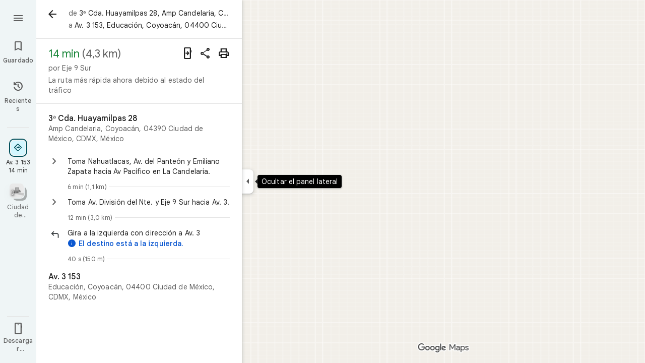

--- FILE ---
content_type: text/javascript; charset=UTF-8
request_url: https://www.google.com.mx/maps/_/js/k=maps.m.es.ODVW4MvFJho.2021.O/ck=maps.m.wGuX6RjBrH8.L.W.O/am=yAEAkAiA/rt=j/d=1/exm=JxdeQb,LsiLPd,Q6fY6e,SuCOhe,a,b,b8h8i,cQ25Ub,dd,dir,ds,dvPKEc,dw,dwi,en,enr,ep,inc,jF2zFd,kUWD8d,log,lp,mmm,mo,nrw,ofm,owc,pas,pdm,per,pwd,rsw,sc,sc2,smi,smr,sp,std,stx,ti,uA7o6c,vcr,vd,vlg,vwr,wrc/ed=1/rs=ACT90oHYCxAy5nyB5UUamGjJS8pVtLoHpQ/m=vdp?cb=M
body_size: 329
content:
"use strict";this._=this._||{};(function(_){var window=this;
try{
_.Kd("vdp");
var fRh,jRh,kRh,eRh,hRh,iRh,gRh;_.Rr.prototype.H=_.ba(91,function(){return _.y(this,9,2)});fRh=function(a,b,c,d){const e=c.toFixed()+b;b=a.H[e];!b&&d&&(d=a.cache.add(1,()=>{delete a.H[e]}),b=new eRh(d),a.H[e]=b);b&&a.cache.use(b.handle);return b||null};
jRh=class{constructor(a,b){this.iT=a;this.Sna=b;this.H={};this.rV=-1;this.cache=new _.uO;this.cache.H=30}Ac(){this.rV=this.iT.subscribe(this,7)}Zd(){this.iT.unsubscribe(this.rV)}q_a(a,b,c,d,e){(a=fRh(this,d,b,!1)?.H(a,e||0))?(this.Sna(a,gRh),c({x:gRh.x,y:gRh.y})):c(null)}LZa(a){for(let g=0;g<a.length;++g){const h=a[g];if(h.Fo()===2){var b=h.Gp().N(_.FR),c=b.U();if((c===1||c===2)&&b.ha()>0&&(c=h.dQ())){b=b.getIndex();var d=_.x(c,_.Iib,10);d=_.L(d,4);if(b===d&&_.fl(c,_.cs,3,_.ft)?.H().H()!==3){c=fRh(this,
_.Ek(c,14).H(),b,!0);d=h.Ic();const l=h.Nka(),m=h.Gp().N(_.FR);if(m){b=m.ha();for(let n=0;n<l.length;++n){const p=l[n];if(p.length>2&&n<b){var e=_.gj(m,1,_.v7c,n);const r=_.L(e,2);_.bN(hRh,p[0],p[1]);var f=_.L(e,1);e=f/r*399;for(let v=2;v<p.length;v+=2){const A=iRh;_.bN(A,p[v],p[v+1]);f+=Math.sqrt(_.Yac(hRh,A));let D=f/r*399;p.length===4&&Math.ceil(e)===Math.ceil(D)&&(D=Math.ceil(e)+1);for(let K=Math.ceil(e);K<D;++K)if(c.samples[3*K+2]<d){const Q=(K-e)/(D-e);h.aOb(_.Zd(hRh[0],A[0],Q),_.Zd(hRh[1],
A[1],Q));c.samples[3*K]=_.PSg[0];c.samples[3*K+1]=_.PSg[1];c.samples[3*K+2]=d}_.cN(hRh,A);e=D}}}}}}}}}};kRh=function(a,b,c){b*=3;return a.samples[b+2]>=c?_.Lh(_.Nh(new _.Ym,a.samples[b]),a.samples[b+1]):null};eRh=class{constructor(a){this.handle=a;this.samples=new Float32Array(1200);for(a=2;a<this.samples.length;a+=3)this.samples[a]=-1}H(a,b){a=Math.round(a*399);let c=kRh(this,a,b),d=1;for(;!c&&(a+d<400||a-d>=0);)a+d<400&&(c=kRh(this,a+d,b)),!c&&a-d>=0&&(c=kRh(this,a-d,b)),d++;return c}};_.PSg=_.Sh();
hRh=_.aN();iRh=_.aN();gRh=new _.rD(0,0);_.Hr("VDP",function(a,b,c){a(new jRh(c.iT,c.Sna))});
_.Ld();
}catch(e){_._DumpException(e)}
}).call(this,this._);
// Google Inc.


--- FILE ---
content_type: text/javascript; charset=UTF-8
request_url: https://www.google.com.mx/maps/_/js/k=maps.m.es.ODVW4MvFJho.2021.O/ck=maps.m.wGuX6RjBrH8.L.W.O/am=yAEAkAiA/rt=j/d=1/exm=JxdeQb,LsiLPd,Q6fY6e,SuCOhe,a,b,b8h8i,cQ25Ub,dd,dir,ds,dw,dwi,en,enr,ep,jF2zFd,log,lp,mmm,mo,nrw,owc,pdm,per,pwd,sc,sc2,smi,smr,sp,std,stx,ti,uA7o6c,vd,vlg,vwr,wrc/ed=1/rs=ACT90oHYCxAy5nyB5UUamGjJS8pVtLoHpQ/ee=EVNhjf:pw70Gc;EmZ2Bf:zr1jrb;Jcvnlc:Fm2MUd;JsbNhc:Xd8iUd;K5nYTd:ZDZcre;LBgRLc:XVMNvd;LEikZe:byfTOb,lsjVmc;NJ1rfe:qTnoBf;NPKaK:PVlQOd;OTuumd:dvPKEc;Pjplud:EEDORb;QGR0gd:Mlhmy;RRPQbd:kUWD8d;SNUn3:ZwDk9d;ScI3Yc:e7Hzgb;Uvc8o:VDovNc;YIZmRd:A1yn5d;Zmbpue:Evvy6c;cEt90b:ws9Tlc;dIoSBb:SpsfSb;dowIGb:ebZ3mb;eBAeSb:zbML3c;erYydb:A5vBAf;h57qod:J877qc;iFQyKf:vfuNJf;lOO0Vd:OTA3Ae;nPNOHf:GK91Cc;oGtAuc:sOXFj;qQEoOc:KUM7Z;qafBPd:ovKuLd;qddgKe:xQtZb;ugi2Tb:fRlxLd;wR5FRb:siKnQd;yxTchf:KUM7Z/m=dvPKEc?cb=M
body_size: 264
content:
"use strict";_F_installCss(".b6WEEe{margin-bottom:12px}sentinel{}");
this._=this._||{};(function(_){var window=this;
try{
_.Kd("dvPKEc");
var rvb=function(a,b,c){a.actions?b(a.actions,c):a.H.push(c.callback(d=>void b(d,c),"action-service-init"))},svb=function(){let a='<h1 class="'+_.U("b6WEEe")+" "+_.U("lfPIob")+'">';a+="C\u00f3mo se muestran tus publicaciones</h1>";var b='<p class="'+_.U("b6WEEe")+'">Las publicaciones pueden mostrarse p\u00fablicamente con el nombre o la imagen de tu perfil, o enlazar a tu perfil.</p><p class="'+(_.U("b6WEEe")+'">Las publicaciones deben cumplir las pol\u00edticas de Google.</p>');a=a+b+('<h1 class="'+
_.U("b6WEEe")+" "+_.U("lfPIob")+'">');a+="C\u00f3mo se usan tus publicaciones</h1>";b='<p class="'+_.U("b6WEEe")+'">Las publicaciones pueden mostrarse y usarse en servicios de Google, como Maps, la B\u00fasqueda y YouTube, as\u00ed como en sitios y aplicaciones de terceros que usen los servicios de Google.</p><p class="'+(_.U("b6WEEe")+'">Puedes eliminar tu publicaci\u00f3n en cualquier momento.</p>');a=a+b+('<a class="'+_.U("fontTitleSmall")+'" href="https://support.google.com/contributionpolicy/answer/7412443?" target="_blank">');
a+="Ver pol\u00edtica de contenido";a+="</a>";return(0,_.$p)(a)};var wvb,vvb,tvb;_.uvb=class extends _.Bp{static oc(){return{service:{A1:_.ivb}}}constructor(a){super();this.action=new _.av;this.A1=a.service.A1}initialize(a){this.action.wd(new tvb(this.A1,a))}run(a){this.action.run(a)}};wvb=function(a,b,c,d){b===1?d.callback(c):a.In.get((e,f)=>{vvb(a,e,f,d)},d.flow)};
vvb=function(a,b,c,d){b.open({},_.tH.jE,{S2:_.hd(_.Wp(new _.Xp,svb)),DY:!0,yK:!0,wB:e=>{d.callback(e);rvb(a.A1,(f,g)=>{f.Kfa.run({eka:"dma-enhanced-notice-sugc",callback:()=>{},flow:g})},d.flow)}},c)};tvb=class{constructor(a,b){this.A1=a;this.In=b}run(a){rvb(this.A1,(b,c)=>{b.Rka.run({flow:c,ECa:1,callback:(d,e)=>{wvb(this,d,e,a)}})},a.flow)}};_.df(_.G1a,_.uvb);
_.Ld();
}catch(e){_._DumpException(e)}
}).call(this,this._);
// Google Inc.


--- FILE ---
content_type: text/javascript; charset=UTF-8
request_url: https://www.google.com.mx/maps/_/js/k=maps.m.es.ODVW4MvFJho.2021.O/ck=maps.m.wGuX6RjBrH8.L.W.O/am=yAEAkAiA/rt=j/d=1/exm=JxdeQb,LsiLPd,Q6fY6e,SuCOhe,a,b,b8h8i,cQ25Ub,dd,dir,ds,dvPKEc,dw,dwi,en,enr,ep,inc,jF2zFd,kUWD8d,log,lp,mmm,mo,nrw,ofm,owc,pdm,per,pwd,rsw,sc,sc2,smi,smr,sp,std,stx,ti,uA7o6c,vcr,vd,vlg,vwr,wrc/ed=1/rs=ACT90oHYCxAy5nyB5UUamGjJS8pVtLoHpQ/m=pas?cb=M
body_size: 4093
content:
"use strict";this._=this._||{};(function(_){var window=this;
try{
_.B0d=class extends _.t{constructor(a){super(a)}nb(){return _.C(this,10)}Df(){return _.C(this,1)}Te(){return _.N(this,_.Ls,5)}Me(a){return _.tg(this,_.Ls,5,a)}gv(){return _.E(this,_.Ls,5)}};_.C0d=function(a){return _.x(a,_.B0d,1)};_.D0d=class extends _.t{constructor(a){super(a)}Kd(){return _.N(this,_.B0d,1)}ha(){_.jj(this,1)}lK(){return _.y(this,2)}};_.D0d.prototype.H=_.aa(509);_.E0d=class extends _.t{constructor(a){super(a)}H(){return _.Kk(this,_.D0d,1,_.SVa)}};
_.F0d=function(a){return _.gj(a,2,_.E0d,0)};_.G0d=class extends _.t{constructor(a){super(a)}};_.G0d.prototype.H=_.aa(510);var H0d=class extends _.t{constructor(a){super(a)}};_.rW=class extends _.t{constructor(a){super(a)}ob(){return _.C(this,10)}U(){return _.C(this,1)}ha(){return _.C(this,2)}H(){return _.C(this,4)}Uu(){return _.N(this,H0d,9)}};_.rW.prototype.nF=_.aa(445);_.rW.prototype.eF=_.aa(441);_.rW.prototype.hz=_.aa(437);_.sW=class extends _.t{constructor(a){super(a)}nb(){return _.C(this,5)}ob(){return _.C(this,2)}Cb(){return _.N(this,_.Qr,8)}Kc(){return _.y(this,4)}};_.sW.prototype.nF=_.aa(444);_.sW.prototype.eF=_.aa(440);_.sW.prototype.hz=_.aa(436);_.I0d=function(a){return _.gj(a,2,_.G0d,0)};_.tW=class extends _.t{constructor(a){super(a)}Kc(){return _.y(this,3)}};_.tW.prototype.nF=_.aa(443);_.tW.prototype.eF=_.aa(439);_.tW.prototype.hz=_.aa(435);
}catch(e){_._DumpException(e)}
try{
_.Kd("pas");
var J0d=function(a){if(_.oL(a,8))return!0;a=_.rL(a).H();return a==="*"?!1:!!a},K0d=function(a,b){return a.H().Vc()<=a.U().Vc()?a.H().Vc()<=b&&b<=a.U().Vc():a.H().Vc()<=b||b<=a.U().Vc()},L0d=function(a){switch(a.y8()){case 0:return 7;case 1:return 1;case 2:return 2;case 3:return 3;case 4:return 4;case 5:return 5;case 6:return 6;default:return 0}},O0d=function(a,b,c){switch(a){case 0:return _.Zib(c);case 1:return M0d(b);case 2:return _.Zib(c)+M0d(b)-N0d(b,c);case 3:return N0d(b,c);default:return 0}},
M0d=function(a){let b=0;for(const c of a)b+=_.Zib(c);return b},N0d=function(a,b){let c=0;for(const e of a){a:{a=e;var d=b;if(!_.bjb(a,d)){a=null;break a}const f=new _.kD,g=d.H().Vc(),h=d.U().Vc();f.va().H(Math.max(a.H().qd(),d.H().qd())).Ce(K0d(a,g)?g:a.H().Vc());f.ha().H(Math.min(a.U().qd(),d.U().qd())).Ce(K0d(a,h)?h:a.U().Vc());a=f}a&&(c+=_.Zib(a))}return c},W0d=function(a,b,c){if(_.Bk(a,P0d,4,_.Yw)){var d=_.Kk(a,P0d,4,_.Yw);var e=b.f_;e=Math.max(Date.now()/1E3-e,0);d=(!_.zl(d,1)||_.Rk(d,1)<=e)&&
(!_.zl(d,2)||e<=_.Rk(d,2))}else if(_.Bk(a,Q0d,6,_.Yw))d=c;else if(_.Bk(a,R0d,5,_.Yw)){d=_.Kk(a,R0d,5,_.Yw);var f=b.viewport;f?(e=O0d(_.y(d,2),_.Lk(d,_.ps,1,_.M()),f),(f=O0d(_.y(d,3),_.Lk(d,_.ps,1,_.M()),f))?(e=e/f*100,d=(!_.zl(d,4)||_.Rk(d,4)<=e)&&(!_.zl(d,5)||e<=_.Rk(d,5))):d=!1):d=!1}else if(_.Bk(a,S0d,7,_.Yw))a:{d=_.Kk(a,S0d,7,_.Yw);e=_.L(d,2);f=_.lbb(Date.now()+e*60*1E3);e=3600*f.getUTCHours()+60*f.getUTCMinutes()+f.awa();const g=L0d(f);for(let h=0;h<_.fj(d,T0d,1);h++){const l=_.gj(d,1,T0d,h);
f=_.$k(l,3,_.M());if(_.Aa(f,g)?0:e>=_.Rk(l,1)&&e<_.Rk(l,2)){d=!0;break a}}d=!1}else d=_.Bk(a,U0d,8,_.Yw)?c:!0;return d&&V0d(a,b,c)},V0d=function(a,b,c){for(const d of _.Lk(a,X0d,1,_.M()))if(!W0d(d,b,c))return!1;for(const d of _.Lk(a,X0d,3,_.M()))if(W0d(d,b,!c))return!1;if(_.fj(a,X0d,2)<=0)return!0;for(const d of _.Lk(a,X0d,2,_.M()))if(W0d(d,b,c))return!0;return!1},Y0d=function(a){a=uW(a);return _.J(a,13)||_.J(a,14)||_.J(a,12)||_.J(a,2)||_.J(a,32)||_.J(a,31)||_.J(a,58)||_.J(a,16)},Z0d=function(a,b){return new _.Vw(a,
_.Xw(b))},$0d=function(a,b){switch(a){case 2:_.pL(_.uL(b),2);return;case 3:_.pL(_.uL(b),2);_.z(b,6,!0);return;case 4:_.pL(_.uL(b),11);return;case 6:_.pL(_.uL(b),8);_.G(b,11,0);return;case 7:_.pL(_.uL(b),8);_.G(b,11,1);return;case 9:_.pL(_.uL(b),15);return;case 10:_.pL(_.uL(b),12);return;case 11:_.pL(_.uL(b),13);return;case 12:_.pL(_.uL(b),16);return;case 13:_.pL(_.uL(b),9);return;case 14:_.pL(_.uL(b),17);return;case 129:_.pL(_.uL(b),14);return}_.pL(_.uL(b),2)},vW=class extends _.t{constructor(a){super(a)}},
P0d,U0d,T0d,S0d,Q0d,R0d,X0d,b1d,c1d,d1d,e1d,f1d,g1d,h1d,i1d,j1d,k1d,l1d,uW,m1d,n1d,o1d,p1d,q1d,r1d,s1d,t1d,u1d,v1d,xW,w1d,x1d,yW,y1d,z1d,A1d;_.wL.prototype.H=_.ba(450,function(){return _.C(this,3)});_.cM.prototype.H=_.ba(449,function(){return _.C(this,4)});_.wL.prototype.ha=_.ba(448,function(){return _.C(this,2)});_.cM.prototype.ha=_.ba(447,function(){return _.C(this,2)});_.iL.prototype.nF=_.ba(446,function(){return _.E(this,vW,7)});_.rW.prototype.nF=_.ba(445,function(){return _.E(this,vW,3)});
_.sW.prototype.nF=_.ba(444,function(){return _.E(this,vW,1)});_.tW.prototype.nF=_.ba(443,function(){return _.E(this,vW,1)});_.iL.prototype.eF=_.ba(442,function(){return _.F(this,vW,7)});_.rW.prototype.eF=_.ba(441,function(){return _.F(this,vW,3)});_.sW.prototype.eF=_.ba(440,function(){return _.F(this,vW,1)});_.tW.prototype.eF=_.ba(439,function(){return _.F(this,vW,1)});_.iL.prototype.hz=_.ba(438,function(){return _.x(this,vW,7)});_.rW.prototype.hz=_.ba(437,function(){return _.x(this,vW,3)});
_.sW.prototype.hz=_.ba(436,function(){return _.x(this,vW,1)});_.tW.prototype.hz=_.ba(435,function(){return _.x(this,vW,1)});P0d=class extends _.t{constructor(a){super(a)}};U0d=class extends _.t{constructor(a){super(a)}};T0d=class extends _.t{constructor(a){super(a)}};S0d=class extends _.t{constructor(a){super(a)}};Q0d=class extends _.t{constructor(a){super(a)}};R0d=class extends _.t{constructor(a){super(a)}};X0d=class extends _.t{constructor(a){super(a)}};_.a1d=function(a){return _.C(a,4)};
b1d=function(a){_.z(a,2,!0)};c1d=class extends _.t{constructor(a){super(a)}Df(){return _.C(this,1)}getType(){return _.y(this,2)}Eb(a){return _.G(this,2,a)}Yc(){return _.Vi(this,2)}ha(){return _.C(this,3)}H(){return _.C(this,4)}};d1d=class extends _.t{constructor(a){super(a)}};e1d=class extends _.t{constructor(a){super(a)}};f1d=function(a){_.z(a,52,!0)};g1d=function(a){_.z(a,65,!0)};h1d=function(a){_.z(a,13,!0)};i1d=function(a){_.z(a,2,!0)};j1d=function(a){_.z(a,16,!0)};k1d=function(a){_.z(a,32,!0)};
l1d=function(a){_.z(a,14,!0)};uW=function(a){return _.x(a,_.NTc,7)};m1d=function(a,b){a.U||(a.U=b)};n1d=function(a,b,c){if(b){if(!a.N.has(c)){if(a.H.length===50){var d=a.H.pop();d=_.bM(d);a.N.delete(d)}a.N.set(c,b)}a.H.push(b)}};o1d=function(a,b){const c=_.oL(b,7)&&!_.oL(a,7)||!_.oL(b,7)&&_.oL(a,7);a=_.oL(b,7)&&_.oL(a,7)&&b.wm().yb()!==a.wm().yb();return c||a};
p1d=function(a,b){for(const c of b)if(J0d(c.yg)&&c){const d=_.bM(c);if(d&&!a.N.has(d))n1d(a,c,d);else{b=a.H.findIndex(g=>_.bM(g)===d);if(b<0)continue;const e=a.H[b].yg.clone();o1d(a.H[b].yg,c.yg)||_.jc(_.sL(e),c.yg.wm());let f=_.tL(c.yg);c.ku!==2||f.yb()||(f=_.tL(a.H[b].yg));_.jc(_.F(e,_.uu,3),f);a.H[b].yg=e}}};q1d=[0,_.jm,-1,_.P];r1d=[0,_.P,-15,2,_.P,-24,1,_.P,2,_.P,-3,2,_.P,-28];s1d=[0,_.O,_.P,_.wu,1,_.P,38,_.T,7,_.P];t1d=[0,_.Xm];u1d=[0,[1,2,3],_.im,[0],-1,_.im,[0,_.jm]];
v1d=_.Lc(_.OTc,[-55,_.R0b,[0,[0,_.S,[0,_.jm]],_.bn,_.R],_.aVa,_.ds,_.MYa,[0,_.O,_.MYa,_.P,-2,_.S,_.Yr,_.P,_.O,_.S,[0,_.Yr,_.S,q1d],_.P],_.LYa,r1d,_.AYa,[0,[0,_.P,-4],_.O,-2],[0,_.S,[0,_.R,_.cm],_.O,-1,_.P],[0,_.P,-2,1,_.P],_.T,[0,_.Aab],_.es,[0,_.P],[0,_.Aab],[0,_.Aab],[0,_.O,_.P,-2],_.S,[0,18,_.R],[0,_.T,1,_.an],[0,_.S,[0,_.T,r1d]],_.SYa,_.n$a,[0,_.O],[0,1,_.AYa],[0,_.P],[0,_.P,_.S,_.p$a,_.nm],_.GYa,1,[0,u1d],[0,u1d],[0,_.S,[0,_.Yr,_.S,[0,_.T,q1d,_.R,_.Yr]],1,_.P],1,[0,_.P],s1d,[0,_.S,[0,_.R]],_.RUa,
[0,_.q$a,t1d],[0,_.O,_.P],[0,_.P],[0,_.Sr,_.O],[0,_.S,_.Sr,t1d],[0,_.O],1,[0,_.O],[0,_.S,[0,_.R,_.O,-1]],[0,_.EAa],[0,_.SAa],[0,_.P],[0,_.S,[0,_.T]],[0,s1d],1,_.QYa,[0,_.O]]);_.wW=class extends _.t{constructor(a){super(a)}nb(){return _.C(this,4)}hz(){return _.x(this,vW,1)}eF(){return _.F(this,vW,1)}nF(){return _.E(this,vW,1)}Kc(){return _.y(this,3)}};
xW=class extends _.t{constructor(a){super(a)}nb(){return _.C(this,4)}hz(){return _.x(this,vW,1)}eF(){return _.F(this,vW,1)}nF(){return _.E(this,vW,1)}Kc(){return _.y(this,3)}};w1d=class extends _.t{constructor(a){super(a)}nb(){return _.C(this,1)}hz(){return _.x(this,vW,2)}eF(){return _.F(this,vW,2)}nF(){return _.E(this,vW,2)}H(){return _.Lk(this,_.iL,3,_.M())}Kc(){return _.y(this,4)}};x1d=function(a){return _.fj(a,_.l1a,2)};
yW=class extends _.t{constructor(a){super(a)}hz(){return _.x(this,vW,1)}eF(){return _.F(this,vW,1)}nF(){return _.E(this,vW,1)}Kc(){return _.y(this,3)}};_.zW=class extends _.t{constructor(a){super(a)}nb(){return _.C(this,4)}hz(){return _.x(this,vW,1)}eF(){return _.F(this,vW,1)}nF(){return _.E(this,vW,1)}Kc(){return _.y(this,3)}};y1d=function(a,b){_.G(a,1,b)};
z1d=class extends _.t{constructor(a){super(a)}nb(){return _.C(this,14)}Kc(){return _.y(this,1)}U(){return _.F(this,_.sW,8)}H(){return _.x(this,w1d,62)}};A1d=_.Nc(z1d);var AW=class{constructor(a){this.response=a;this.va=_.jc;this.f_=0}jz(a){if(!this.U(a)||!this.response.nF()||!this.f_)return!1;var b=this.response.hz();a=_.cjb(_.lD(_.x(a,_.HTc,1).U()));var c=_.x(b,X0d,2);c=W0d(c,{viewport:a,f_:this.f_},!0);let d=!1;c&&(b=_.x(b,X0d,3),d=W0d(b,{viewport:a,f_:this.f_},!1));return c&&!d}ROa(a){this.H(a)}x7(a){this.va(this.V(a),this.response)}store(a){if(this.N(a)){var b=Date.now();this.va(this.response,this.NH(a));this.f_=b/1E3;const c=this.response.eF();a=c;b=_.a1d(c)+
String(b);_.u(a,4,b)}}get(){return this.response}};var B1d=class extends AW{constructor(){super(new _.wW)}NH(a){return _.x(a,_.wW,16)}V(a){return _.F(a,_.wW,16)}N(a){return _.E(a,_.wW,16)}H(a){a=_.AQ(a);_.jj(a,13)}U(a){a=uW(a);return _.J(a,13)}};var C1d=class extends AW{constructor(){super(new _.sW)}NH(a){return _.x(a,_.sW,8)}V(a){return a.U()}N(a){return _.E(a,_.sW,8)}H(a){a=_.AQ(a);_.jj(a,2)}U(a){a=uW(a);return _.J(a,2)}};var D1d=class extends AW{constructor(){super(new xW)}NH(a){return _.x(a,xW,19)}V(a){return _.F(a,xW,19)}N(a){return _.E(a,xW,19)}H(a){a=_.AQ(a);_.jj(a,16)}U(a){a=uW(a);return _.J(a,16)}};var E1d=class extends AW{constructor(){super(new yW);this.ha={}}jz(a){const b=super.jz(a);if(!b){let d=0;for(const e of Object.keys(this.ha)){if(d>=50)break;const f=this.ha[e];if(f){var c=_.F(a,e1d,10);c=_.dc(c,1,d1d);_.u(c,1,e);_.nl(c,2,f)}d++}}return b}store(a){super.store(a);if(_.E(a,yW,15)&&_.x(a,yW,15).Kc()===1){var b={};for(var c in this.ha)c!=="disruption"&&(b[c]=!0);for(c=0;c<x1d(_.x(a,yW,15));c++){var d=_.x(a,yW,15);d=_.gj(d,2,_.l1a,c);this.ha[d.Df()]=String(_.Tk(d,10));b[d.Df()]=!1}for(const e in b)b[e]&&
(this.ha[e]=null)}}NH(a){return _.x(a,yW,15)}V(a){return _.F(a,yW,15)}N(a){return _.E(a,yW,15)}H(a){a=_.AQ(a);_.jj(a,12)}U(a){a=uW(a);return _.J(a,12)}};var F1d=class extends AW{constructor(){super(new _.tW)}NH(a){return _.x(a,_.tW,36)}V(a){return _.F(a,_.tW,36)}N(a){return _.E(a,_.tW,36)}H(a){a=_.AQ(a);_.jj(a,31)}U(a){a=uW(a);return _.J(a,31)}};var G1d=class extends AW{constructor(){super(new _.tW)}NH(a){return _.x(a,_.tW,37)}V(a){return _.F(a,_.tW,37)}N(a){return _.E(a,_.tW,37)}H(a){a=_.AQ(a);_.jj(a,32)}U(a){a=uW(a);return _.J(a,32)}};var H1d=class extends AW{constructor(a){super(new w1d);this.Ba=a;this.ha=0}jz(a){return this.Ba.H1a>this.ha?!1:super.jz(a)}store(a){this.ha=Date.now();super.store(a)}NH(a){return a.H()}V(a){return _.F(a,w1d,62)}N(a){return _.E(a,w1d,62)}H(a){a=_.AQ(a);_.jj(a,58)}U(a){a=uW(a);return _.J(a,58)}};var I1d=class extends AW{constructor(){super(new _.zW)}NH(a){return _.x(a,_.zW,17)}V(a){return _.F(a,_.zW,17)}N(a){return _.E(a,_.zW,17)}H(a){a=_.AQ(a);_.jj(a,14)}U(a){a=uW(a);return _.J(a,14)}};var J1d=function(a,b,c,d,e){a&&(y1d(b,a.Kc()),d.forEach(f=>{f.store(a);f.x7(b)}));c(b,e)},K1d=class{constructor(a,b){this.service=a;a=this.N=b;this.H=[new B1d,new C1d,new E1d,new G1d,new H1d(a),new I1d,new F1d,new D1d]}iQ(a,b,c,d=()=>{}){const e=new _.OTc;_.Nb(e,a);const f=new z1d,g=[];let h=!1;this.H.forEach(l=>{l.jz(e)?(h=!0,l.ROa(e),l.x7(f)):g.push(l)});Y0d(e)&&this.service.iQ(e,(l,m)=>void J1d(l,f,b,g,m),c);h&&(y1d(f,1),d(f,c))}};var L1d=class{constructor(a){this.service=a;this.response=new z1d;this.Ie=[]}addListener(a){this.Ie.push(a)}get(){return this.response}notify(a){this.Ie.forEach(b=>{b(this.response,a)})}fetch(a,b){_.jj(this.response,62);const c=new _.OTc;_.jc(_.F(c,_.HTc,1).je(),a.camera);_.Mw(_.F(c,_.bs,3));a.RJe&&g1d(_.AQ(c));a.TJe&&(l1d(_.AQ(c)),b1d(_.F(c,_.k0b,4)));a.SJe&&h1d(_.AQ(c));a.dPb&&i1d(_.AQ(c));a.cPb&&k1d(_.AQ(c));a.ePb&&(_.MTc(_.AQ(c)),_.Odb(_.GTc(_.JTc(_.F(c,_.LTc,35)))),a.fpa?.clientId&&_.KTc(_.F(c,
_.LTc,35),a.fpa.clientId),a.fpa?.p2a&&_.ITc(_.F(c,_.LTc,35),a.fpa.p2a),f1d(_.F(c,_.LTc,35)));a.S4a&&j1d(_.AQ(c));this.service.iQ(c,(d,e)=>{_.kc(this.response,d);this.notify(e)},b,(d,e)=>{const f=_.x(this.response,xW,19),g=_.E(this.response,xW,19);_.Nb(this.response,d);g&&!_.E(this.response,xW,19)&&a.S4a&&_.jc(_.F(this.response,xW,19),f);this.notify(e)})}};var M1d=class{constructor(a,b){({tu:c=Z0d}={});var c;const d=_.Pi(_.Oi()).iQ(),e=new _.tx(v1d()),f=new _.xx(A1d);this.H=b.xh(c(a,d),e,f,"PassiveAssistService.getPassiveAssist",_.Wg)}iQ(a,b,c){const d=new _.Uw(c,"pa");_.Mw(_.F(a,_.bs,3));this.H.send(a,e=>{b(e,d.flow)},d)}};var N1d=class{constructor(a,b){this.Ha=b;this.N=null;this.wb=_.w();this.Bb=_.w();this.U=_.w();const c=_.mF(new z1d);this.Kt=c;this.Tq=new L1d(a);this.Tq.addListener((d,e)=>{const f=c.get();_.Nb(f,d);c.notify(e)});this.H=_.dM();m1d(this.H,this);this.H.qea(this.Ha)}V(a){const b=this.Ha.Za().Sa(),c=this.N;this.N=b;!b.Et().valid()||c&&c.Et().valid()||this.update(a)}update(a){var b=this.wb.get();if(b&&!_.Gy(b)&&!_.Fy(b)&&(b=this.Bb.get())){var c;if(this.Ha.Za().Sa().Et().valid())var d=c=!0;var e=_.Sv();
e=_.J(e,141);this.Tq.fetch({camera:b,fpa:{clientId:1,p2a:20},dPb:c,S4a:e,cPb:d,ePb:!0},a)}}ha(){var a=this.Kt.get(),b=new _.uw;if(_.E(a,w1d,62)){var c=a.H(),d=a.nb(),e=_.F(b,_.gC,1);for(var f=0;f<_.fj(c,_.iL,3);++f){var g=_.gj(c,3,_.iL,f),h=_.dc(e,2,_.fC);h=_.F(h,_.bC,23);var l=void 0,m=_.F(h,_.tu,1);if(_.M0b(g)){l=_.I3b(g);var n=_.F(h,_.Yz,14),p=_.Wz(n);_.As(p,_.C(l,1));_.xs(p,l.Cb());n=_.Xz(n);var r=d;(_.I(g,1)||r)&&_.Nw(n,g.nb()||r);_.Mw(n);_.Zz(m,_.C(l,1));if(_.Vi(l,7)){switch(_.y(l,7,-1)){case 0:case 1:_.As(p,
l.H());_.pL(_.uL(h),8);break;default:_.pL(_.uL(h),7)}m=h;p=_.y(l,7,-1);_.G(m,11,p)}else _.Ai(g,9)?$0d(_.L(g,9),h):_.pL(_.uL(h),2)}else _.Bk(g,_.cM,5,_.xL)?(l=_.Kk(g,_.cM,5,_.xL),_.Zz(m,_.C(l,1))):_.Bk(g,c1d,6,_.xL)&&(l=_.Kk(g,c1d,6,_.xL));_.qL(_.sL(h),l.ha());_.qL(_.F(h,_.uu,3),l.H());_.z(h,6,!0);m=h;p=(Date.now()*1E3).toString();_.ml(m,28,p);_.z(h,7,!0);_.Cl(g,11)&&(m=h,g=_.Ek(g,11),_.rl(m,40,g));g=_.F(h,_.F3b,8);g.Eb(38);_.f7a(g,39)}}a=a.H();b=_.hC(b);c=[];for(e=0;e<_.ZB(b);e++)l=_.$B(b,e),_.E(l,
_.bC,23)&&(f=_.gj(a,3,_.iL,e),d=_.x(l,_.bC,23),l=_.x(l,_.bC,23),l=_.aM(l)?_.oL(l,7)||_.oL(l,8)?1:_.J0b(_.L0b(_.I3b(f))).Fg()>0?4:3:(l=_.E(l,_.tu,1)&&!_.aM(l))?2:3,c.push({yg:d,Ur:f,type:3,ku:l}));p1d(this.H,c)}bind(a,b,c,d){this.Bb.Ia(a,d);this.wb.Ia(c,d);this.U.Ia(b,d);this.Kt.listen(this.ha,this);this.Ha.listen(this.V,this);this.U.listen(this.update,this);this.update(d)}bpa(a){this.update(a)}};_.Hr("PAS",function(a,b,c,d){a(new M1d(c,d))});_.Hr("PAW",function(a,b,c,d,e){_.Jr([c,e],b,f=>{const [g,h]=f;f=new K1d(g,h);a(new N1d(f,d))})});
_.Ld();
}catch(e){_._DumpException(e)}
}).call(this,this._);
// Google Inc.


--- FILE ---
content_type: text/javascript; charset=UTF-8
request_url: https://www.google.com.mx/maps/_/js/k=maps.m.es.ODVW4MvFJho.2021.O/ck=maps.m.wGuX6RjBrH8.L.W.O/am=yAEAkAiA/rt=j/d=1/exm=JxdeQb,LsiLPd,Q6fY6e,SuCOhe,a,b,b8h8i,cQ25Ub,dd,dir,ds,dvPKEc,dw,dwi,en,enr,ep,jF2zFd,log,lp,mmm,mo,nrw,owc,pdm,per,pwd,sc,sc2,smi,smr,sp,std,stx,ti,uA7o6c,vd,vlg,vwr,wrc/ed=1/rs=ACT90oHYCxAy5nyB5UUamGjJS8pVtLoHpQ/m=inc?cb=M
body_size: 238
content:
"use strict";this._=this._||{};(function(_){var window=this;
try{
_.Kd("inc");
var ode=function(a,b){for(let c=0;c<a.hj().H();c+=1){const d=_.Fz(_.bz(a.hj(),c).H().H());if(_.dz(d,b)<75E3)return!0}return!1},qde=function(a,b){if(a.N!==null&&a.H&&!pde(a)){var c=a.N;a.H=a.H.replace(_.ph(),"https://www.google.com");var d=_.bP()[0];c=_.inc(c,b,a.H,d);_.z(c,19,!0);a.actions.oL.run({request:c,flow:b,z5a:d,Ar:e=>{e.EI===6&&(a.V=!0)}})}},pde=function(a){return!_.bnc()||_.bP().length!==1||a.V||_.mnc||!_.L0a()},rde=function(a,b,c,d){const e=_.Oi();_.E(e,_.K6a,49)?(a=_.J6a(_.L6a(_.Oi())),
a=(new _.Tr).H(a.latitude).Ce(a.longitude),d(ode(b,a),c)):a.Fs.get((f,g)=>{const h=new _.jH;_.tub(h);_.$r(_.iH(h),_.q.request.aob.O);f.g5(h,l=>{l&&_.Sib(_.gD(l))?(l=_.eD(_.gD(l)),l=(new _.Tr).H(_.dD(l).qd()).Ce(_.dD(l).Vc()),d(ode(b,l),g)):(l=_.Sv(),l=_.J(l,120),d(l,g))},new _.Uw(g))},c)},tde=class{constructor(a,b,c){this.actions=a;this.Fs=b;this.ha=new _.sr(_.dnc(),d=>{qde(this,d)},"directionsNotificationFuse");this.V=!1;this.U=this.H=this.N=null;this.U=sde.QEb(c);_.dh(_.ur,"beforeunload",()=>{if(!this.V&&
this.N&&this.H&&!pde(this)){var d=new _.fh(_.$g(),"beforeUnload");var e=_.Pi(_.Oi());e=_.C(e,45);this.H=this.H.replace(_.ph(),"https://www.google.com");if(this.N){var f=_.bP()[0];d=_.inc(this.N,d,this.H,f);_.z(d,19,!0);_.G(d,7,1);_.Chc(d,_.C(f,9));_.z(d,18,!0);f={};const g=_.hTb(_.F(d,_.bs,5));for(const [h,l]of Object.entries(g))f[h]=l;f.pb=_.Rf(d,(0,_.Ehc)());e=_.Gha(e,f);this.U&&this.U.pL(e,3)}}})}GOb(a,b){if(pde(this))return!1;rde(this,a,b,c=>{c&&(this.N=a,c=new _.Mj,_.Udb(a.request(),a.hj(),_.Gj(_.Fv(c))),
this.H=_.hO(c),this.ha.stop(),this.ha.start(b))});return!0}},sde={QEb:function(a){return new _.uTb(a,_.I0a(_.Oi()))}};_.Hr("INC",function(a,b,c,d,e){a(new tde(c,d,e))});
_.Ld();
}catch(e){_._DumpException(e)}
}).call(this,this._);
// Google Inc.
